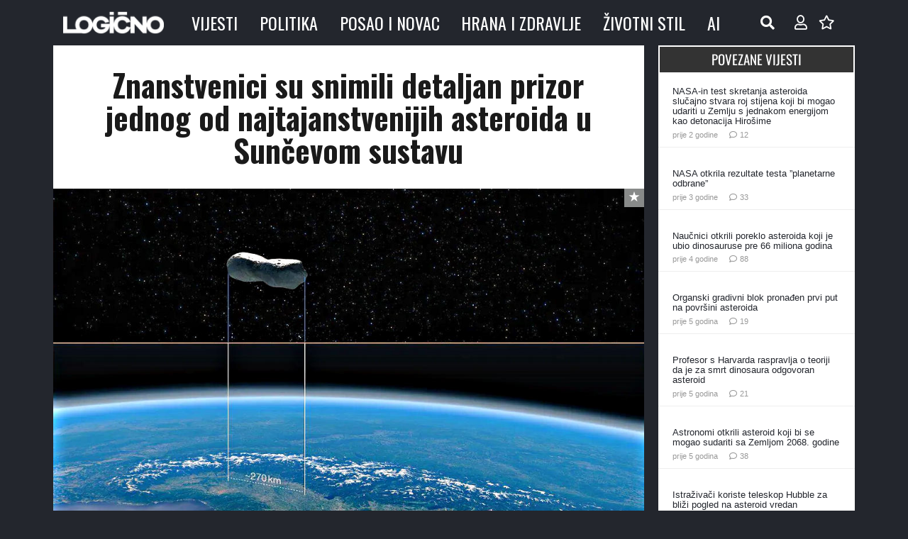

--- FILE ---
content_type: text/html; charset=UTF-8
request_url: https://www.logicno.com/wp-admin/admin-ajax.php
body_size: -428
content:
{"post_id":158328,"counted":true,"storage":{"name":["pvc_visits[0]"],"value":["1769077825b158328"],"expiry":[1769077825]},"type":"post"}